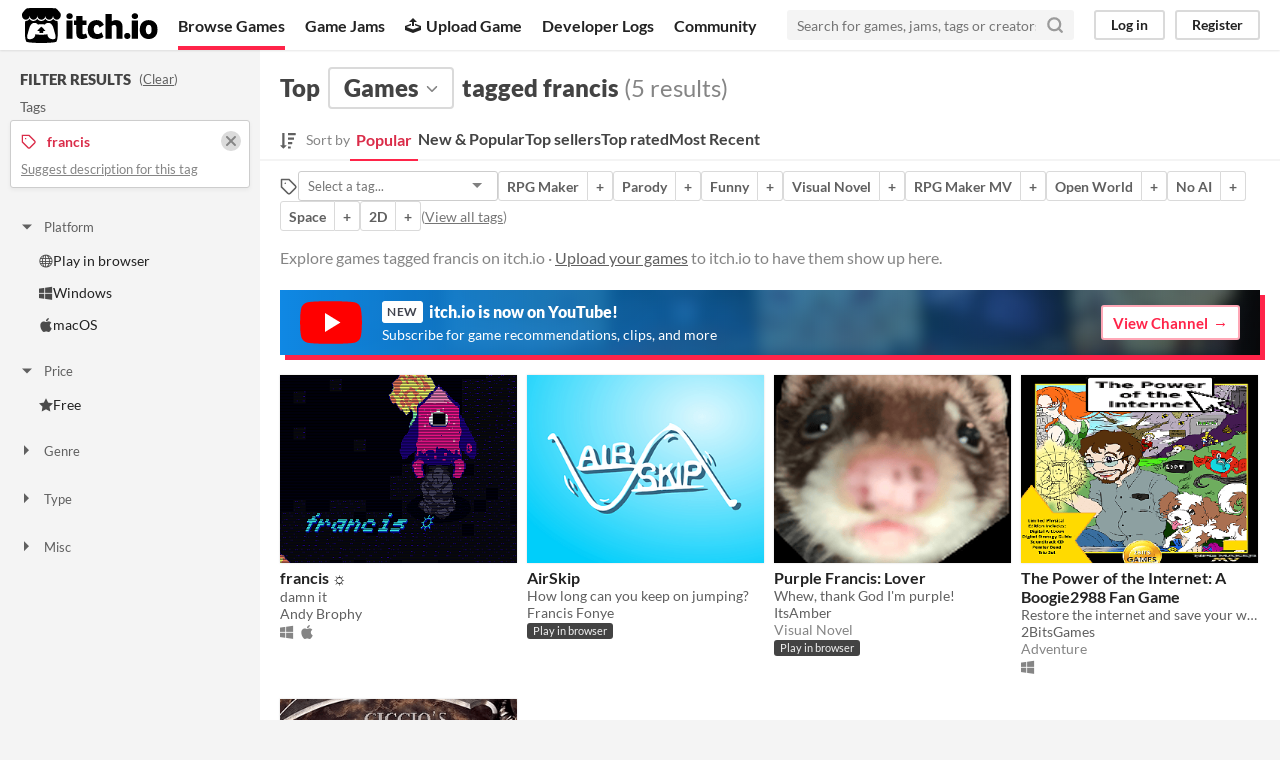

--- FILE ---
content_type: text/html
request_url: https://itch.io/games/tag-francis
body_size: 6206
content:
<!DOCTYPE HTML><html lang="en"><head><meta charset="UTF-8"/><META name="GENERATOR" content="IBM HomePage Builder 2001 V5.0.0 for Windows"><meta name="msvalidate.01" content="3BB4D18369B9C21326AF7A99FCCC5A09" /><meta property="fb:app_id" content="537395183072744" /><title>Top games tagged francis - itch.io</title><meta name="csrf_token" value="WyJidFpUIiwxNzY5MTg3MTk4LCJBaFhURDJ4MlhOQk5FazMiXQ==.cOVVebxZhb6+1Ht3GgYnesjF+38=" /><meta content="Top games tagged francis" property="og:title"/><meta content="itch.io" property="og:site_name"/><meta content="4503599627724030" property="twitter:account_id"/><link rel="next" href="?page=2"/><link rel="manifest" href="/static/manifest.json"/><meta name="twitter:creator" content="@itchio"/><meta name="twitter:title" content="Top games tagged francis"/><meta name="twitter:description" content="Explore games tagged francis on itch.io"/><meta name="twitter:site" content="@itchio"/><meta name="twitter:card" content="summary_large_image"/><meta name="twitter:image" content="https://img.itch.zone/aW1hZ2UvNjc3NC8xNzk4NC5wbmc=/508x254%23mb/cFp3N8.png"/><meta content="Find games tagged francis like francis ☼, AirSkip, Purple Francis: Lover, The Power of the Internet: A Boogie2988 Fan Game, Ciccio&#039;s Inferno on itch.io, the indie game hosting marketplace" property="og:description"/><meta name="description" content="Find games tagged francis like francis ☼, AirSkip, Purple Francis: Lover, The Power of the Internet: A Boogie2988 Fan Game, Ciccio&#039;s Inferno on itch.io, the indie game hosting marketplace"/><meta name="viewport" content="width=device-width, initial-scale=1"/><meta name="theme-color" content="#FA5C5C"/><link rel="stylesheet" href="https://static.itch.io/main.css?1769130961"/><link rel="stylesheet" href="https://static.itch.io/selectize.min.css"/><script type="text/javascript">if (!window.location.hostname.match(/localhost/)) {      window.dataLayer = window.dataLayer || [];
      function gtag(){dataLayer.push(arguments);}
      gtag('js', new Date());
      gtag('config', "G-36R7NPBMLS", {});
      (function(d, t, s, m) {
        s = d.createElement(t);
        s.src = "https:\/\/www.googletagmanager.com\/gtag\/js?id=G-36R7NPBMLS";
        s.async = 1;
        m = d.getElementsByTagName(t)[0];
        m.parentNode.insertBefore(s, m);
      })(document, "script");
      }</script><script type="text/javascript">window.itchio_translations_url = 'https://static.itch.io/translations';</script><script type="text/javascript" src="https://static.itch.io/lib.min.js?1769130961"></script><script type="text/javascript" defer src="https://static.itch.io/react.min.js?1769130961"></script><script type="text/javascript" defer src="https://static.itch.io/selectize.min.js?1769130961"></script><script type="text/javascript" src="https://static.itch.io/browse_games.min.js?1769130961"></script><script type="text/javascript">I.current_user = null;</script></head><body data-page_name="browse" class="locale_en wide_layout_widget layout_widget responsive" data-host="itch.io"><div id="header_5555090" class="header_widget base_widget"><a class="skip_to_main" href="#maincontent">Skip to main content</a><div class="primary_header"><h1 class="title" title="itch.io - indie game hosting marketplace"><a title="itch.io - indie game hosting marketplace" class="header_logo" href="/"><span class="visually_hidden">itch.io</span><img alt="itch.io logo &amp; title" src="https://static.itch.io/images/logo-black-new.svg" width="775" height="199" class="full_logo"/><img alt="itch.io logo" src="https://static.itch.io/images/itchio-textless-black.svg" width="262" height="235" class="minimal_logo"/></a></h1><div class="header_buttons"><a data-label="browse" class="header_button browse_btn active" href="/games">Browse Games</a><a data-label="jams" class="header_button jams_btn" href="/jams">Game Jams</a><a data-label="developers" class="header_button developers_btn" href="/developers"><span class="icon icon-upload" aria-hidden="true"></span>Upload Game</a><a data-label="devlogs" class="header_button devlogs_btn" href="/devlogs">Developer Logs</a><a data-label="community.home" class="header_button community.home_btn" href="/community">Community</a></div><form class="game_search" action="/search"><input type="text" required="required" placeholder="Search for games, jams, tags or creators" name="q" class="search_input"/><button class="submit_btn" aria-label="Search"><svg stroke-linecap="round" stroke-linejoin="round" version="1.1" aria-hidden class="svgicon icon_search" stroke="currentColor" role="img" fill="none" viewBox="0 0 24 24" width="18" height="18" stroke-width="3"><circle cx="11" cy="11" r="8"></circle><line x1="21" y1="21" x2="16.65" y2="16.65"></line></svg></button></form><div id="user_panel_4038594" class="user_panel_widget base_widget"><a data-register_action="header" data-label="log_in" class="panel_button" href="/login">Log in</a><a data-register_action="header" data-label="register" class="panel_button register_button" href="/register">Register</a></div></div><div class="header_dropdown" data-target="browse"><a href="/games/store">Indie game store</a><a href="/games/free">Free games</a><a href="/games/fun">Fun games</a><a href="/games/tag-horror">Horror games</a><div class="divider"></div><a href="/tools">Game development</a><a href="/game-assets">Assets</a><a href="/comics">Comics</a><div class="divider"></div><a href="/sales">Sales</a><a href="/bundles">Bundles</a><div class="divider"></div><a href="/jobs">Jobs</a><div class="divider"></div><a href="/tags">Tags</a><a href="/game-development/engines">Game Engines</a></div></div><div id="browse_games_1073212" class="browse_games_page browse_base_page page_widget base_widget"><div class="grid_columns"><div class="column filter_column_outer"><section class="filter_column"><div class="filters_header"><h2>Filter Results</h2><span class="clear_filters"> (<a rel="nofollow" href="/games">Clear</a>)</span></div><div class="filter_pickers"><section class="filter_group"><div class="filter_label">Tags</div><div class="filter_tags"><div class="filter_tag"><h3><svg stroke-linecap="round" stroke-linejoin="round" version="1.1" aria-hidden class="svgicon icon_tag" stroke="currentColor" role="img" fill="none" viewBox="0 0 24 24" width="16" height="16" stroke-width="2"><path d="M20.59 13.41l-7.17 7.17a2 2 0 0 1-2.83 0L2 12V2h10l8.59 8.59a2 2 0 0 1 0 2.82z"></path><line x1="7" y1="7" x2="7" y2="7"></line></svg><span class="text">francis</span><a class="filter_clear" href="/games"><svg stroke-linecap="round" stroke-linejoin="round" version="1.1" aria-hidden class="svgicon icon_cross2" stroke="currentColor" role="img" fill="none" viewBox="0 0 24 24" width="16" height="16" stroke-width="3"><line x1="18" y1="6" x2="6" y2="18"></line><line x1="6" y1="6" x2="18" y2="18"></line></svg></a></h3><p class="suggest_description"><a data-lightbox_url="/suggest-tag/francis" class="suggest_description_btn" href="javascript:void(0);">Suggest description for this tag</a></p></div></div></section><div id="browse_filter_group_6337059" class="browse_filter_group_widget base_widget filters_open"><div class="filter_group_label"><button type="button" class="group_toggle_btn" onclick="$(this).closest(&#039;.browse_filter_group_widget&#039;).toggleClass(&#039;filters_open&#039;)"><span class="filter_arrow"><span class="icon icon-triangle-down" aria-hidden="true"></span><span class="icon icon-triangle-right" aria-hidden="true"></span></span>Platform</button></div><ul><li><a href="/games/platform-web/tag-francis"><span class="icon icon-globe" aria-hidden="true"></span>Play in browser</a></li><li><a href="/games/platform-windows/tag-francis"><span class="icon icon-windows8" aria-hidden="true"></span>Windows</a></li><li><a href="/games/platform-osx/tag-francis"><span class="icon icon-apple" aria-hidden="true"></span>macOS</a></li></ul></div><div id="browse_filter_group_8762138" class="browse_filter_group_widget base_widget filters_open"><div class="filter_group_label"><button type="button" class="group_toggle_btn" onclick="$(this).closest(&#039;.browse_filter_group_widget&#039;).toggleClass(&#039;filters_open&#039;)"><span class="filter_arrow"><span class="icon icon-triangle-down" aria-hidden="true"></span><span class="icon icon-triangle-right" aria-hidden="true"></span></span>Price</button></div><ul><li><a href="/games/free/tag-francis"><span class="icon icon-star" aria-hidden="true"></span>Free</a></li></ul></div><div id="browse_filter_group_5755895" class="browse_filter_group_widget base_widget"><div class="filter_group_label"><button type="button" class="group_toggle_btn" onclick="$(this).closest(&#039;.browse_filter_group_widget&#039;).toggleClass(&#039;filters_open&#039;)"><span class="filter_arrow"><span class="icon icon-triangle-down" aria-hidden="true"></span><span class="icon icon-triangle-right" aria-hidden="true"></span></span>Genre</button></div><ul><li><a href="/games/genre-adventure/tag-francis"><span class="icon icon-tag" aria-hidden="true"></span>Adventure</a></li><li><a href="/games/genre-platformer/tag-francis"><span class="icon icon-tag" aria-hidden="true"></span>Platformer</a></li><li><a href="/games/genre-visual-novel/tag-francis"><span class="icon icon-tag" aria-hidden="true"></span>Visual Novel</a></li><li><a href="/games/genre-other/tag-francis"><span class="icon icon-tag" aria-hidden="true"></span>Other</a></li></ul></div><div id="browse_filter_group_9521703" class="browse_filter_group_widget base_widget"><div class="filter_group_label"><button type="button" class="group_toggle_btn" onclick="$(this).closest(&#039;.browse_filter_group_widget&#039;).toggleClass(&#039;filters_open&#039;)"><span class="filter_arrow"><span class="icon icon-triangle-down" aria-hidden="true"></span><span class="icon icon-triangle-right" aria-hidden="true"></span></span>Type</button></div><ul><li><a href="/games/html5/tag-francis"><span class="icon icon-filter" aria-hidden="true"></span>HTML5</a></li><li><a href="/games/downloadable/tag-francis"><span class="icon icon-filter" aria-hidden="true"></span>Downloadable</a></li></ul></div><div id="browse_filter_group_9139890" class="browse_filter_group_widget base_widget"><div class="filter_group_label"><button type="button" class="group_toggle_btn" onclick="$(this).closest(&#039;.browse_filter_group_widget&#039;).toggleClass(&#039;filters_open&#039;)"><span class="filter_arrow"><span class="icon icon-triangle-down" aria-hidden="true"></span><span class="icon icon-triangle-right" aria-hidden="true"></span></span>Misc</button></div><ul><li><a href="/games/exclude-jam/tag-francis"><span class="icon icon-filter"></span>Not in game jams</a></li></ul></div></div></section></div><div id="maincontent" class="column grid_column_outer" tabindex="-1"><div class="grid_column"><div class="browse_header"><div class="mobile_filter_row"><button class="mobile_filter_btn"><svg stroke-linecap="round" stroke-linejoin="round" version="1.1" aria-hidden class="svgicon icon_filter" stroke="currentColor" role="img" fill="none" viewBox="0 0 24 24" width="16" height="16" stroke-width="2"><polygon points="22 3 2 3 10 12.46 10 19 14 21 14 12.46 22 3"></polygon></svg>Filter</button></div><h2><span>Top</span><div class="classification_picker"><div id="filter_picker_3269476" data-action="open" class="filter_picker_widget base_widget" data-label="classification_picker"><button class="filter_value"><span class="value_label">Games</span><svg stroke-linecap="round" stroke-linejoin="round" version="1.1" aria-hidden class="svgicon icon_down_tick2" stroke="currentColor" role="img" fill="none" viewBox="0 0 24 24" width="18" height="18" stroke-width="2"><polyline points="6 9 12 15 18 9"></polyline></svg></button><div class="filter_popup"><div class="filter_options"><a data-label="game" data-value="game" class="filter_option " data-action="classification" href="/games">Games</a><a data-label="tool" data-value="tool" class="filter_option " data-action="classification" href="/tools">Tools</a><a data-label="assets" data-value="assets" class="filter_option " data-action="classification" href="/game-assets">Game assets</a><a data-label="comic" data-value="comic" class="filter_option " data-action="classification" href="/comics">Comics</a><a data-label="book" data-value="book" class="filter_option " data-action="classification" href="/books">Books</a><a data-label="physical_game" data-value="physical_game" class="filter_option " data-action="classification" href="/physical-games">Physical games</a><a data-label="soundtrack" data-value="soundtrack" class="filter_option " data-action="classification" href="/soundtracks">Albums &amp; soundtracks</a><a data-label="game_mod" data-value="game_mod" class="filter_option " data-action="classification" href="/game-mods">Game mods</a><a data-label="other" data-value="other" class="filter_option " data-action="classification" href="/misc">Everything else</a></div></div></div></div><span>tagged francis</span><nobr class="game_count"> (5 results)</nobr></h2><div id="browse_sort_options_43048" class="browse_sort_options_widget base_widget"><span class="sort_label"><svg fill="currentColor" height="17" role="img" width="16" viewBox="0 0 455 488" version="1.1" class="svgicon icon_sort" aria-hidden><path d="M304 392v48c0 4.5-3.5 8-8 8h-64c-4.5 0-8-3.5-8-8v-48c0-4.5 3.5-8 8-8h64c4.5 0 8 3.5 8 8zM184 360c0 2.25-1 4.25-2.5 6l-79.75 79.75c-1.75 1.5-3.75 2.25-5.75 2.25s-4-0.75-5.75-2.25l-80-80c-2.25-2.5-3-5.75-1.75-8.75s4.25-5 7.5-5h48v-344c0-4.5 3.5-8 8-8h48c4.5 0 8 3.5 8 8v344h48c4.5 0 8 3.5 8 8zM352 264v48c0 4.5-3.5 8-8 8h-112c-4.5 0-8-3.5-8-8v-48c0-4.5 3.5-8 8-8h112c4.5 0 8 3.5 8 8zM400 136v48c0 4.5-3.5 8-8 8h-160c-4.5 0-8-3.5-8-8v-48c0-4.5 3.5-8 8-8h160c4.5 0 8 3.5 8 8zM448 8v48c0 4.5-3.5 8-8 8h-208c-4.5 0-8-3.5-8-8v-48c0-4.5 3.5-8 8-8h208c4.5 0 8 3.5 8 8z"></path></svg><div>Sort by</div></span><ul class="sorts"><li><button class="active">Popular</button></li><li><a data-label="popularity2" data-action="sort" href="/games/new-and-popular/tag-francis">New &amp; Popular</a></li><li><a data-label="purchases" data-action="sort" href="/games/top-sellers/tag-francis">Top sellers</a></li><li><a data-label="rating" data-action="sort" href="/games/top-rated/tag-francis">Top rated</a></li><li><a data-label="newest" data-action="sort" href="/games/newest/tag-francis">Most Recent</a></li></ul></div><div class="sort_options_mobile"><div id="filter_picker_881092" class="filter_picker_widget base_widget has_selection"><button class="filter_value"><span class="value_label">Popular</span><svg stroke-linecap="round" stroke-linejoin="round" version="1.1" aria-hidden class="svgicon icon_down_tick2" stroke="currentColor" role="img" fill="none" viewBox="0 0 24 24" width="18" height="18" stroke-width="2"><polyline points="6 9 12 15 18 9"></polyline></svg></button><div class="filter_popup"><div class="filter_options"><a data-value="popularity" class="filter_option " href="/games/tag-francis">Popular</a><a data-value="popularity2" class="filter_option " href="/games/new-and-popular/tag-francis">New &amp; Popular</a><a data-value="purchases" class="filter_option " href="/games/top-sellers/tag-francis">Top sellers</a><a data-value="rating" class="filter_option " href="/games/top-rated/tag-francis">Top rated</a><a data-value="newest" class="filter_option " href="/games/newest/tag-francis">Most Recent</a></div></div></div><div class="game_count">5 results</div></div><div id="browse_related_tags_3945777" class="browse_related_tags_widget base_widget"><span class="tags_label" title="Filter by tag"><svg stroke-linecap="round" stroke-linejoin="round" version="1.1" aria-hidden class="svgicon icon_tag" stroke="currentColor" role="img" fill="none" viewBox="0 0 24 24" width="18" height="18" stroke-width="2"><path d="M20.59 13.41l-7.17 7.17a2 2 0 0 1-2.83 0L2 12V2h10l8.59 8.59a2 2 0 0 1 0 2.82z"></path><line x1="7" y1="7" x2="7" y2="7"></line></svg></span><div class="tag_selector"></div><div class="tag_segmented_btn"><a data-label="rpgmaker" title="RPG Maker games" data-action="related_tags" href="/games/tag-rpgmaker">RPG Maker</a><a href="/games/tag-francis/tag-rpgmaker" data-action="related_tags" data-label="rpgmaker">+</a></div> <div class="tag_segmented_btn"><a data-label="parody" title="Parody games" data-action="related_tags" href="/games/tag-parody">Parody</a><a href="/games/tag-francis/tag-parody" data-action="related_tags" data-label="parody">+</a></div> <div class="tag_segmented_btn"><a data-label="funny" title="Funny games" data-action="related_tags" href="/games/tag-funny">Funny</a><a href="/games/tag-francis/tag-funny" data-action="related_tags" data-label="funny">+</a></div> <div class="tag_segmented_btn"><a data-label="visual-novel" title="Visual Novel games" data-action="related_tags" href="/games/genre-visual-novel">Visual Novel</a><a href="/games/genre-visual-novel/tag-francis" data-action="related_tags" data-label="visual-novel">+</a></div> <div class="tag_segmented_btn"><a data-label="rpg-maker-mv" title="RPG Maker MV games" data-action="related_tags" href="/games/tag-rpg-maker-mv">RPG Maker MV</a><a href="/games/tag-francis/tag-rpg-maker-mv" data-action="related_tags" data-label="rpg-maker-mv">+</a></div> <div class="tag_segmented_btn"><a data-label="open-world" title="Open World games" data-action="related_tags" href="/games/tag-open-world">Open World</a><a href="/games/tag-francis/tag-open-world" data-action="related_tags" data-label="open-world">+</a></div> <div class="tag_segmented_btn"><a data-label="no-ai" title="No AI games" data-action="related_tags" href="/games/tag-no-ai">No AI</a><a href="/games/tag-francis/tag-no-ai" data-action="related_tags" data-label="no-ai">+</a></div> <div class="tag_segmented_btn"><a data-label="space" title="Space games" data-action="related_tags" href="/games/tag-space">Space</a><a href="/games/tag-francis/tag-space" data-action="related_tags" data-label="space">+</a></div> <div class="tag_segmented_btn"><a data-label="2d" title="2D games" data-action="related_tags" href="/games/tag-2d">2D</a><a href="/games/tag-2d/tag-francis" data-action="related_tags" data-label="2d">+</a></div> <div class="tags_label"><span class="browse_top_tags"> (<a href="/tags">View all tags</a>)</span></div></div><p class="search_description">Explore games tagged francis on itch.io · <a href="/docs/creators/faq" data-action="header" data-label="upload_game">Upload your games</a> to itch.io to have them show up here.</p></div><a class="youtube_banner" href="https://www.youtube.com/itchiogames?sub_confirmation=1"><div><svg class="youtube_icon" xmlns="http://www.w3.org/2000/svg" xmlns:xlink="http://www.w3.org/1999/xlink" version="1.0" id="Layer_1" x="0px" y="0px" viewBox="0 0 158 110" enable-background="new 0 0 158 110" xml:space="preserve">
  <path id="XMLID_142_" fill="#FF0000" d="M154.4,17.5c-1.8-6.7-7.1-12-13.9-13.8C128.2,0.5,79,0.5,79,0.5s-48.3-0.2-60.6,3  c-6.8,1.8-13.3,7.3-15.1,14C0,29.7,0.3,55,0.3,55S0,80.3,3.3,92.5c1.8,6.7,8.4,12.2,15.1,14c12.3,3.3,60.6,3,60.6,3s48.3,0.2,60.6-3  c6.8-1.8,13.1-7.3,14.9-14c3.3-12.1,3.3-37.5,3.3-37.5S157.7,29.7,154.4,17.5z"/>
  <polygon id="XMLID_824_" fill="#FFFFFF" points="63.9,79.2 103.2,55 63.9,30.8 "/>
  </svg></div><div><h4><span class="new">New</span> itch.io is now on YouTube!</h4><p>Subscribe for game recommendations, clips, and more</p></div><div class="button outline forward_link">View Channel</div></a><div class="grid_outer"><div class="game_grid_widget base_widget browse_game_grid"><div class="game_cell has_cover lazy_images" data-game_id="6774" dir="auto"><div class="game_thumb" style="background-color:#eeeeee;"><a data-action="game_grid" tabindex="-1" data-label="game:6774:thumb" class="thumb_link game_link" href="https://andybrophy.itch.io/francis"><img data-lazy_src="https://img.itch.zone/aW1hZ2UvNjc3NC8xNzk4NC5wbmc=/315x250%23c/lL88pn.png" width="315" class="lazy_loaded" height="250"/></a></div><div class="game_cell_data"><div class="game_title"><a data-label="game:6774:title" data-action="game_grid" class="title game_link" href="https://andybrophy.itch.io/francis">francis ☼</a></div><div class="game_text" title="damn it">damn it</div><div class="game_author"><a data-label="user:1097" data-action="game_grid" href="https://andybrophy.itch.io">Andy Brophy</a></div><div class="game_platform"><span title="Download for Windows" class="icon icon-windows8" aria-hidden="true"></span> <span title="Download for macOS" class="icon icon-apple" aria-hidden="true"></span> </div></div></div><div class="game_cell has_cover lazy_images" data-game_id="388001" dir="auto"><div class="game_thumb" style="background-color:#2aa8e1;"><a data-action="game_grid" tabindex="-1" data-label="game:388001:thumb" class="thumb_link game_link" href="https://peps1992.itch.io/airskip"><img data-lazy_src="https://img.itch.zone/aW1nLzE5MzAzOTUucG5n/315x250%23c/cnDv0O.png" width="315" class="lazy_loaded" height="250"/></a></div><div class="game_cell_data"><div class="game_title"><a data-label="game:388001:title" data-action="game_grid" class="title game_link" href="https://peps1992.itch.io/airskip">AirSkip</a></div><div class="game_text" title="How long can you keep on jumping?">How long can you keep on jumping?</div><div class="game_author"><a data-label="user:50664" data-action="game_grid" href="https://peps1992.itch.io">Francis Fonye</a></div><div class="game_platform"><span class="web_flag">Play in browser</span></div></div></div><div class="game_cell has_cover lazy_images" data-game_id="2921188" dir="auto"><div class="game_thumb" style="background-color:#eeeeee;"><a data-action="game_grid" tabindex="-1" data-label="game:2921188:thumb" class="thumb_link game_link" href="https://itsamber0.itch.io/purple-francis-lover"><img data-lazy_src="https://img.itch.zone/aW1nLzE3NDk5NTM0LnBuZw==/315x250%23c/XPMNoM.png" width="315" class="lazy_loaded" height="250"/></a></div><div class="game_cell_data"><div class="game_title"><a data-label="game:2921188:title" data-action="game_grid" class="title game_link" href="https://itsamber0.itch.io/purple-francis-lover">Purple Francis: Lover</a></div><div class="game_text" title="Whew, thank God I&#039;m purple!">Whew, thank God I&#039;m purple!</div><div class="game_author"><a data-label="user:10889960" data-action="game_grid" href="https://itsamber0.itch.io">ItsAmber</a></div><div class="game_genre">Visual Novel</div><div class="game_platform"><span class="web_flag">Play in browser</span></div></div></div><div class="game_cell has_cover lazy_images" data-game_id="183867" dir="auto"><div class="game_thumb"><a data-action="game_grid" tabindex="-1" data-label="game:183867:thumb" class="thumb_link game_link" href="https://2bitsgames.itch.io/tpoti"><img data-lazy_src="https://img.itch.zone/aW1hZ2UvMTgzODY3Lzg4OTQzMi5wbmc=/315x250%23c/F8JFrY.png" width="315" class="lazy_loaded" height="250"/></a></div><div class="game_cell_data"><div class="game_title"><a data-label="game:183867:title" data-action="game_grid" class="title game_link" href="https://2bitsgames.itch.io/tpoti">The Power of the Internet: A Boogie2988 Fan Game</a></div><div class="game_text" title="Restore the internet and save your wife in this open world RPG!">Restore the internet and save your wife in this open world RPG!</div><div class="game_author"><a data-label="user:794367" data-action="game_grid" href="https://2bitsgames.itch.io">2BitsGames</a></div><div class="game_genre">Adventure</div><div class="game_platform"><span title="Download for Windows" class="icon icon-windows8" aria-hidden="true"></span> </div></div></div><div class="game_cell has_cover lazy_images" data-game_id="8548" dir="auto"><div class="game_thumb"><a data-action="game_grid" tabindex="-1" data-label="game:8548:thumb" class="thumb_link game_link" href="https://scardygames.itch.io/ciccios-inferno"><img data-lazy_src="https://img.itch.zone/aW1hZ2UvODU0OC8yMzgyMi5qcGc=/315x250%23c/cnssA%2B.jpg" width="315" class="lazy_loaded" height="250"/></a></div><div class="game_cell_data"><div class="game_title"><a data-label="game:8548:title" data-action="game_grid" class="title game_link" href="https://scardygames.itch.io/ciccios-inferno">Ciccio&#039;s Inferno</a></div><div class="game_text" title="Go to Hell has never been so much fun">Go to Hell has never been so much fun</div><div class="game_author"><a data-label="user:29379" data-action="game_grid" href="https://scardygames.itch.io">ScardyGames</a></div><div class="game_genre">Platformer</div><div class="game_platform"><span title="Download for Windows" class="icon icon-windows8" aria-hidden="true"></span> </div></div></div></div></div><a id="youtube_mobile_banner_6222352" class="youtube_mobile_banner_widget base_widget" href="https://www.youtube.com/itchiogames?sub_confirmation=1"><svg class="youtube_icon" xmlns="http://www.w3.org/2000/svg" xmlns:xlink="http://www.w3.org/1999/xlink" version="1.0" id="Layer_1" x="0px" y="0px" viewBox="0 0 158 110" enable-background="new 0 0 158 110" xml:space="preserve">
<path id="XMLID_142_" fill="#FF0000" d="M154.4,17.5c-1.8-6.7-7.1-12-13.9-13.8C128.2,0.5,79,0.5,79,0.5s-48.3-0.2-60.6,3  c-6.8,1.8-13.3,7.3-15.1,14C0,29.7,0.3,55,0.3,55S0,80.3,3.3,92.5c1.8,6.7,8.4,12.2,15.1,14c12.3,3.3,60.6,3,60.6,3s48.3,0.2,60.6-3  c6.8-1.8,13.1-7.3,14.9-14c3.3-12.1,3.3-37.5,3.3-37.5S157.7,29.7,154.4,17.5z"/>
<polygon id="XMLID_824_" fill="#FFFFFF" points="63.9,79.2 103.2,55 63.9,30.8 "/>
</svg><span><strong>itch.io</strong> now on YouTube!</span><span class="subscribe_button">Subscribe</span></a></div></div></div></div><div class="footer"><div class="primary"><div class="social"><a href="https://twitter.com/itchio"><span class="icon icon-twitter" aria-hidden="true"></span><span class="screenreader_only">itch.io on Twitter</span></a><a href="https://www.facebook.com/itchiogames"><span class="icon icon-facebook" aria-hidden="true"></span><span class="screenreader_only">itch.io on Facebook</span></a></div><a href="/docs/general/about">About</a><a href="/docs/general/faq">FAQ</a><a href="/blog">Blog</a><a href="/support">Contact us</a></div><div class="secondary"><span class="copyright">Copyright © 2026 itch corp</span><span class="spacer"> · </span><a href="/directory">Directory</a><span class="spacer"> · </span><a rel="nofollow" href="/docs/legal/terms">Terms</a><span class="spacer"> · </span><a rel="nofollow" href="/docs/legal/privacy-policy">Privacy</a><span class="spacer"> · </span><a rel="nofollow" href="/docs/legal/cookie-policy">Cookies</a></div></div><script id="loading_lightbox_tpl" type="text/template"><div class="lightbox loading_lightbox" aria-live="polite"><div class="loader_outer"><div class="loader_label">Loading</div><div class="loader_bar"><div class="loader_bar_slider"></div></div></div></div></script><script type="text/javascript">init_BrowseRelatedTags('#browse_related_tags_3945777', {"classification":"game","classification_label":"Games","tags_url":"\/tags.json?classification=game&format=browse"});init_BrowseGames('#browse_games_1073212', {"facets":{"classification":"game","tag":"francis"},"current_page":1});init_Header('#header_5555090', {"autocomplete_props":{"i18n":{"search":"Search","search_placeholder":"Search for games, jams, tags or creators"},"ca_source":25,"ca_types":{"jam":4,"game":1,"featured_tag":7,"browse_facet":8},"autocomplete_url":"\/autocomplete","search_url":"\/search"}});
I.setup_page();</script></body></html>